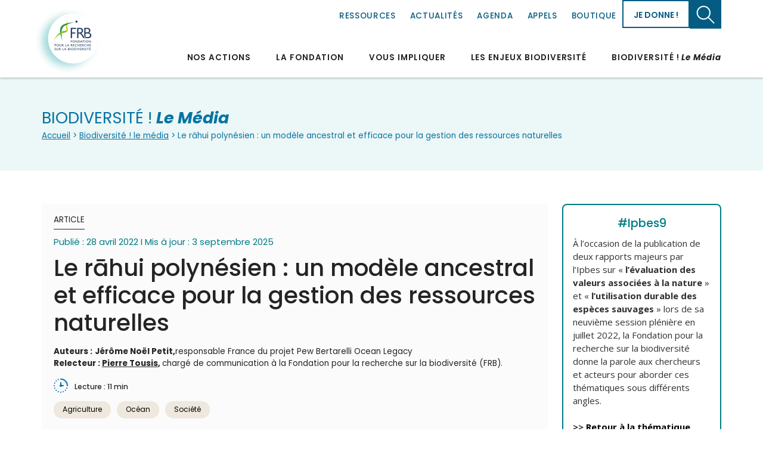

--- FILE ---
content_type: text/html; charset=UTF-8
request_url: https://www.fondationbiodiversite.fr/le-rahui-polynesien-un-modele-ancestral-et-efficace-pour-la-gestion-des-ressources-naturelles/
body_size: 16756
content:

<!doctype html>
<html lang="fr-FR">
<head>
<meta charset="UTF-8">
<meta name="viewport" content="width=device-width, initial-scale=1">
<meta name="google-site-verification" content="wZAdll3P4qv0ABynUizPq7OH-m6nYWYoP9_UcwqzQ8g" />



<!-- CSS -->
<link data-minify="1" rel="stylesheet" href="https://www.fondationbiodiversite.fr/wp-content/cache/min/1/wp-content/themes/frb-2025/css/bootstrap-grid.css?ver=1767015510">
<link data-minify="1" rel="stylesheet" href="https://www.fondationbiodiversite.fr/wp-content/cache/min/1/wp-content/themes/frb-2025/css/animate.css?ver=1767015510">
<link data-minify="1" rel="stylesheet" href="https://www.fondationbiodiversite.fr/wp-content/cache/min/1/wp-content/themes/frb-2025/css/owl.carousel.css?ver=1767015510">
<link data-minify="1" rel="stylesheet" href="https://www.fondationbiodiversite.fr/wp-content/cache/min/1/wp-content/themes/frb-2025/css/owl.theme.default.css?ver=1767015510">
<link data-minify="1" rel="stylesheet" href="https://www.fondationbiodiversite.fr/wp-content/cache/min/1/wp-content/themes/frb-2025/css/styles.css?ver=1767015510">

<link data-minify="1" rel="stylesheet" href="https://www.fondationbiodiversite.fr/wp-content/cache/min/1/wp-content/themes/frb-2025/style.css?ver=1767015510">
<link data-minify="1" rel="stylesheet" href="https://www.fondationbiodiversite.fr/wp-content/cache/min/1/wp-content/themes/frb-2025/css/recette.css?ver=1767015510">
<!-- END CSS -->

<!-- JS -->
<script data-minify="1" src="https://www.fondationbiodiversite.fr/wp-content/cache/min/1/wp-content/themes/frb-2025/js/jquery.js?ver=1767015510"></script>
<script data-minify="1" src="https://www.fondationbiodiversite.fr/wp-content/cache/min/1/wp-content/themes/frb-2025/js/chart.js?ver=1767015510"></script>
<script data-minify="1" src="https://www.fondationbiodiversite.fr/wp-content/cache/min/1/wp-content/themes/frb-2025/js/owl.carousel.js?ver=1767015510"></script>
<script data-minify="1" src="https://www.fondationbiodiversite.fr/wp-content/cache/min/1/npm/masonry-layout@4.2.2/dist/masonry.pkgd.min.js?ver=1767015510" crossorigin="anonymous" async></script>
<script data-minify="1" src="https://www.fondationbiodiversite.fr/wp-content/cache/min/1/wp-content/themes/frb-2025/js/scripts.js?ver=1767015510"></script>
<!-- END JS -->



<!-- FONTS -->
<link rel="preconnect" href="https://fonts.googleapis.com">
<link rel="preconnect" href="https://fonts.gstatic.com" crossorigin>
<link href="https://fonts.googleapis.com/css2?family=Open+Sans:ital,wght@0,300..800;1,300..800&family=Poppins:ital,wght@0,100;0,200;0,300;0,400;0,500;0,600;0,700;0,800;0,900;1,100;1,200;1,300;1,400;1,500;1,600;1,700;1,800;1,900&display=swap" rel="stylesheet">
<!-- END FONTS -->

<meta name='robots' content='index, follow, max-image-preview:large, max-snippet:-1, max-video-preview:-1' />

	<!-- This site is optimized with the Yoast SEO plugin v26.7 - https://yoast.com/wordpress/plugins/seo/ -->
	<title>Le rāhui polynésien : un modèle ancestral et efficace pour la gestion des ressources naturelles - Fondation pour la recherche sur la biodiversité</title>
<link data-rocket-prefetch href="https://fonts.googleapis.com" rel="dns-prefetch"><link rel="preload" data-rocket-preload as="image" href="https://www.fondationbiodiversite.fr/wp-content/themes/frb-2025/images/fi-rr-time-quarter-past.svg" fetchpriority="high">
	<link rel="canonical" href="https://www.fondationbiodiversite.fr/le-rahui-polynesien-un-modele-ancestral-et-efficace-pour-la-gestion-des-ressources-naturelles/" />
	<meta property="og:locale" content="fr_FR" />
	<meta property="og:type" content="article" />
	<meta property="og:title" content="Le rāhui polynésien : un modèle ancestral et efficace pour la gestion des ressources naturelles - Fondation pour la recherche sur la biodiversité" />
	<meta property="og:url" content="https://www.fondationbiodiversite.fr/le-rahui-polynesien-un-modele-ancestral-et-efficace-pour-la-gestion-des-ressources-naturelles/" />
	<meta property="og:site_name" content="Fondation pour la recherche sur la biodiversité" />
	<meta property="article:publisher" content="https://www.facebook.com/FRBiodiv#" />
	<meta property="article:published_time" content="2022-04-28T09:20:47+00:00" />
	<meta property="article:modified_time" content="2025-09-03T07:33:03+00:00" />
	<meta property="og:image" content="https://www.fondationbiodiversite.fr/wp-content/uploads/2022/02/DSC_0093-scaled.jpg" />
	<meta property="og:image:width" content="2560" />
	<meta property="og:image:height" content="1700" />
	<meta property="og:image:type" content="image/jpeg" />
	<meta name="author" content="Pierre Tousis" />
	<meta name="twitter:card" content="summary_large_image" />
	<meta name="twitter:image" content="https://www.fondationbiodiversite.fr/wp-content/uploads/2022/02/DSC_0093-scaled.jpg" />
	<meta name="twitter:creator" content="@FRBiodiv" />
	<meta name="twitter:site" content="@FRBiodiv" />
	<meta name="twitter:label1" content="Écrit par" />
	<meta name="twitter:data1" content="Pierre Tousis" />
	<meta name="twitter:label2" content="Durée de lecture estimée" />
	<meta name="twitter:data2" content="1 minute" />
	<script type="application/ld+json" class="yoast-schema-graph">{"@context":"https://schema.org","@graph":[{"@type":"Article","@id":"https://www.fondationbiodiversite.fr/le-rahui-polynesien-un-modele-ancestral-et-efficace-pour-la-gestion-des-ressources-naturelles/#article","isPartOf":{"@id":"https://www.fondationbiodiversite.fr/le-rahui-polynesien-un-modele-ancestral-et-efficace-pour-la-gestion-des-ressources-naturelles/"},"author":{"name":"Pierre Tousis","@id":"https://www.fondationbiodiversite.fr/#/schema/person/e10982f14acba0f106144046b0077e07"},"headline":"Le rāhui polynésien : un modèle ancestral et efficace pour la gestion des ressources naturelles","datePublished":"2022-04-28T09:20:47+00:00","dateModified":"2025-09-03T07:33:03+00:00","mainEntityOfPage":{"@id":"https://www.fondationbiodiversite.fr/le-rahui-polynesien-un-modele-ancestral-et-efficace-pour-la-gestion-des-ressources-naturelles/"},"wordCount":17,"publisher":{"@id":"https://www.fondationbiodiversite.fr/#organization"},"image":{"@id":"https://www.fondationbiodiversite.fr/le-rahui-polynesien-un-modele-ancestral-et-efficace-pour-la-gestion-des-ressources-naturelles/#primaryimage"},"thumbnailUrl":"https://www.fondationbiodiversite.fr/wp-content/uploads/2022/03/HAZ7771-scaled.jpg","articleSection":["Article"],"inLanguage":"fr-FR"},{"@type":"WebPage","@id":"https://www.fondationbiodiversite.fr/le-rahui-polynesien-un-modele-ancestral-et-efficace-pour-la-gestion-des-ressources-naturelles/","url":"https://www.fondationbiodiversite.fr/le-rahui-polynesien-un-modele-ancestral-et-efficace-pour-la-gestion-des-ressources-naturelles/","name":"Le rāhui polynésien : un modèle ancestral et efficace pour la gestion des ressources naturelles - Fondation pour la recherche sur la biodiversité","isPartOf":{"@id":"https://www.fondationbiodiversite.fr/#website"},"primaryImageOfPage":{"@id":"https://www.fondationbiodiversite.fr/le-rahui-polynesien-un-modele-ancestral-et-efficace-pour-la-gestion-des-ressources-naturelles/#primaryimage"},"image":{"@id":"https://www.fondationbiodiversite.fr/le-rahui-polynesien-un-modele-ancestral-et-efficace-pour-la-gestion-des-ressources-naturelles/#primaryimage"},"thumbnailUrl":"https://www.fondationbiodiversite.fr/wp-content/uploads/2022/03/HAZ7771-scaled.jpg","datePublished":"2022-04-28T09:20:47+00:00","dateModified":"2025-09-03T07:33:03+00:00","breadcrumb":{"@id":"https://www.fondationbiodiversite.fr/le-rahui-polynesien-un-modele-ancestral-et-efficace-pour-la-gestion-des-ressources-naturelles/#breadcrumb"},"inLanguage":"fr-FR","potentialAction":[{"@type":"ReadAction","target":["https://www.fondationbiodiversite.fr/le-rahui-polynesien-un-modele-ancestral-et-efficace-pour-la-gestion-des-ressources-naturelles/"]}]},{"@type":"ImageObject","inLanguage":"fr-FR","@id":"https://www.fondationbiodiversite.fr/le-rahui-polynesien-un-modele-ancestral-et-efficace-pour-la-gestion-des-ressources-naturelles/#primaryimage","url":"https://www.fondationbiodiversite.fr/wp-content/uploads/2022/03/HAZ7771-scaled.jpg","contentUrl":"https://www.fondationbiodiversite.fr/wp-content/uploads/2022/03/HAZ7771-scaled.jpg","width":2560,"height":1703,"caption":"_HAZ7771FRB_Rahui"},{"@type":"BreadcrumbList","@id":"https://www.fondationbiodiversite.fr/le-rahui-polynesien-un-modele-ancestral-et-efficace-pour-la-gestion-des-ressources-naturelles/#breadcrumb","itemListElement":[{"@type":"ListItem","position":1,"name":"Accueil","item":"https://www.fondationbiodiversite.fr/"},{"@type":"ListItem","position":2,"name":"Le rāhui polynésien : un modèle ancestral et efficace pour la gestion des ressources naturelles"}]},{"@type":"WebSite","@id":"https://www.fondationbiodiversite.fr/#website","url":"https://www.fondationbiodiversite.fr/","name":"Fondation pour la recherche sur la biodiversité","description":"Une plateforme entre les différents acteurs scientifiques et les acteurs de la société sur la biodiversité..","publisher":{"@id":"https://www.fondationbiodiversite.fr/#organization"},"alternateName":"FRB","potentialAction":[{"@type":"SearchAction","target":{"@type":"EntryPoint","urlTemplate":"https://www.fondationbiodiversite.fr/?s={search_term_string}"},"query-input":{"@type":"PropertyValueSpecification","valueRequired":true,"valueName":"search_term_string"}}],"inLanguage":"fr-FR"},{"@type":"Organization","@id":"https://www.fondationbiodiversite.fr/#organization","name":"Fondation pour la recherche sur la biodiversité","url":"https://www.fondationbiodiversite.fr/","logo":{"@type":"ImageObject","inLanguage":"fr-FR","@id":"https://www.fondationbiodiversite.fr/#/schema/logo/image/","url":"https://www.fondationbiodiversite.fr/wp-content/uploads/2025/10/logo_FRB_RVB.png","contentUrl":"https://www.fondationbiodiversite.fr/wp-content/uploads/2025/10/logo_FRB_RVB.png","width":220,"height":220,"caption":"Fondation pour la recherche sur la biodiversité"},"image":{"@id":"https://www.fondationbiodiversite.fr/#/schema/logo/image/"},"sameAs":["https://www.facebook.com/FRBiodiv#","https://x.com/FRBiodiv","https://bsky.app/profile/frbiodiv.bsky.social","https://www.instagram.com/frbiodiv/","https://www.linkedin.com/in/fondation-pour-la-recherche-sur-la-biodiversit-223059121/","https://www.youtube.com/@FRBiodiv"]},{"@type":"Person","@id":"https://www.fondationbiodiversite.fr/#/schema/person/e10982f14acba0f106144046b0077e07","name":"Pierre Tousis","image":{"@type":"ImageObject","inLanguage":"fr-FR","@id":"https://www.fondationbiodiversite.fr/#/schema/person/image/","url":"https://secure.gravatar.com/avatar/774bf385638623cdcf6cfb3e78a8eb92f310e31f17680208a18e40c9c3d5e98e?s=96&d=mm&r=g","contentUrl":"https://secure.gravatar.com/avatar/774bf385638623cdcf6cfb3e78a8eb92f310e31f17680208a18e40c9c3d5e98e?s=96&d=mm&r=g","caption":"Pierre Tousis"},"url":"#"}]}</script>
	<!-- / Yoast SEO plugin. -->


<link rel="alternate" type="application/rss+xml" title="Fondation pour la recherche sur la biodiversité &raquo; Flux" href="https://www.fondationbiodiversite.fr/feed/" />
<link rel="alternate" title="oEmbed (JSON)" type="application/json+oembed" href="https://www.fondationbiodiversite.fr/wp-json/oembed/1.0/embed?url=https%3A%2F%2Fwww.fondationbiodiversite.fr%2Fle-rahui-polynesien-un-modele-ancestral-et-efficace-pour-la-gestion-des-ressources-naturelles%2F" />
<link rel="alternate" title="oEmbed (XML)" type="text/xml+oembed" href="https://www.fondationbiodiversite.fr/wp-json/oembed/1.0/embed?url=https%3A%2F%2Fwww.fondationbiodiversite.fr%2Fle-rahui-polynesien-un-modele-ancestral-et-efficace-pour-la-gestion-des-ressources-naturelles%2F&#038;format=xml" />
<style id='wp-img-auto-sizes-contain-inline-css'>
img:is([sizes=auto i],[sizes^="auto," i]){contain-intrinsic-size:3000px 1500px}
/*# sourceURL=wp-img-auto-sizes-contain-inline-css */
</style>
<style id='wp-emoji-styles-inline-css'>

	img.wp-smiley, img.emoji {
		display: inline !important;
		border: none !important;
		box-shadow: none !important;
		height: 1em !important;
		width: 1em !important;
		margin: 0 0.07em !important;
		vertical-align: -0.1em !important;
		background: none !important;
		padding: 0 !important;
	}
/*# sourceURL=wp-emoji-styles-inline-css */
</style>
<link rel='stylesheet' id='wp-block-library-css' href='https://www.fondationbiodiversite.fr/wp-includes/css/dist/block-library/style.min.css?ver=6.9' media='all' />
<style id='global-styles-inline-css'>
:root{--wp--preset--aspect-ratio--square: 1;--wp--preset--aspect-ratio--4-3: 4/3;--wp--preset--aspect-ratio--3-4: 3/4;--wp--preset--aspect-ratio--3-2: 3/2;--wp--preset--aspect-ratio--2-3: 2/3;--wp--preset--aspect-ratio--16-9: 16/9;--wp--preset--aspect-ratio--9-16: 9/16;--wp--preset--color--black: #000000;--wp--preset--color--cyan-bluish-gray: #abb8c3;--wp--preset--color--white: #ffffff;--wp--preset--color--pale-pink: #f78da7;--wp--preset--color--vivid-red: #cf2e2e;--wp--preset--color--luminous-vivid-orange: #ff6900;--wp--preset--color--luminous-vivid-amber: #fcb900;--wp--preset--color--light-green-cyan: #7bdcb5;--wp--preset--color--vivid-green-cyan: #00d084;--wp--preset--color--pale-cyan-blue: #8ed1fc;--wp--preset--color--vivid-cyan-blue: #0693e3;--wp--preset--color--vivid-purple: #9b51e0;--wp--preset--gradient--vivid-cyan-blue-to-vivid-purple: linear-gradient(135deg,rgb(6,147,227) 0%,rgb(155,81,224) 100%);--wp--preset--gradient--light-green-cyan-to-vivid-green-cyan: linear-gradient(135deg,rgb(122,220,180) 0%,rgb(0,208,130) 100%);--wp--preset--gradient--luminous-vivid-amber-to-luminous-vivid-orange: linear-gradient(135deg,rgb(252,185,0) 0%,rgb(255,105,0) 100%);--wp--preset--gradient--luminous-vivid-orange-to-vivid-red: linear-gradient(135deg,rgb(255,105,0) 0%,rgb(207,46,46) 100%);--wp--preset--gradient--very-light-gray-to-cyan-bluish-gray: linear-gradient(135deg,rgb(238,238,238) 0%,rgb(169,184,195) 100%);--wp--preset--gradient--cool-to-warm-spectrum: linear-gradient(135deg,rgb(74,234,220) 0%,rgb(151,120,209) 20%,rgb(207,42,186) 40%,rgb(238,44,130) 60%,rgb(251,105,98) 80%,rgb(254,248,76) 100%);--wp--preset--gradient--blush-light-purple: linear-gradient(135deg,rgb(255,206,236) 0%,rgb(152,150,240) 100%);--wp--preset--gradient--blush-bordeaux: linear-gradient(135deg,rgb(254,205,165) 0%,rgb(254,45,45) 50%,rgb(107,0,62) 100%);--wp--preset--gradient--luminous-dusk: linear-gradient(135deg,rgb(255,203,112) 0%,rgb(199,81,192) 50%,rgb(65,88,208) 100%);--wp--preset--gradient--pale-ocean: linear-gradient(135deg,rgb(255,245,203) 0%,rgb(182,227,212) 50%,rgb(51,167,181) 100%);--wp--preset--gradient--electric-grass: linear-gradient(135deg,rgb(202,248,128) 0%,rgb(113,206,126) 100%);--wp--preset--gradient--midnight: linear-gradient(135deg,rgb(2,3,129) 0%,rgb(40,116,252) 100%);--wp--preset--font-size--small: 13px;--wp--preset--font-size--medium: 20px;--wp--preset--font-size--large: 36px;--wp--preset--font-size--x-large: 42px;--wp--preset--spacing--20: 0.44rem;--wp--preset--spacing--30: 0.67rem;--wp--preset--spacing--40: 1rem;--wp--preset--spacing--50: 1.5rem;--wp--preset--spacing--60: 2.25rem;--wp--preset--spacing--70: 3.38rem;--wp--preset--spacing--80: 5.06rem;--wp--preset--shadow--natural: 6px 6px 9px rgba(0, 0, 0, 0.2);--wp--preset--shadow--deep: 12px 12px 50px rgba(0, 0, 0, 0.4);--wp--preset--shadow--sharp: 6px 6px 0px rgba(0, 0, 0, 0.2);--wp--preset--shadow--outlined: 6px 6px 0px -3px rgb(255, 255, 255), 6px 6px rgb(0, 0, 0);--wp--preset--shadow--crisp: 6px 6px 0px rgb(0, 0, 0);}:where(.is-layout-flex){gap: 0.5em;}:where(.is-layout-grid){gap: 0.5em;}body .is-layout-flex{display: flex;}.is-layout-flex{flex-wrap: wrap;align-items: center;}.is-layout-flex > :is(*, div){margin: 0;}body .is-layout-grid{display: grid;}.is-layout-grid > :is(*, div){margin: 0;}:where(.wp-block-columns.is-layout-flex){gap: 2em;}:where(.wp-block-columns.is-layout-grid){gap: 2em;}:where(.wp-block-post-template.is-layout-flex){gap: 1.25em;}:where(.wp-block-post-template.is-layout-grid){gap: 1.25em;}.has-black-color{color: var(--wp--preset--color--black) !important;}.has-cyan-bluish-gray-color{color: var(--wp--preset--color--cyan-bluish-gray) !important;}.has-white-color{color: var(--wp--preset--color--white) !important;}.has-pale-pink-color{color: var(--wp--preset--color--pale-pink) !important;}.has-vivid-red-color{color: var(--wp--preset--color--vivid-red) !important;}.has-luminous-vivid-orange-color{color: var(--wp--preset--color--luminous-vivid-orange) !important;}.has-luminous-vivid-amber-color{color: var(--wp--preset--color--luminous-vivid-amber) !important;}.has-light-green-cyan-color{color: var(--wp--preset--color--light-green-cyan) !important;}.has-vivid-green-cyan-color{color: var(--wp--preset--color--vivid-green-cyan) !important;}.has-pale-cyan-blue-color{color: var(--wp--preset--color--pale-cyan-blue) !important;}.has-vivid-cyan-blue-color{color: var(--wp--preset--color--vivid-cyan-blue) !important;}.has-vivid-purple-color{color: var(--wp--preset--color--vivid-purple) !important;}.has-black-background-color{background-color: var(--wp--preset--color--black) !important;}.has-cyan-bluish-gray-background-color{background-color: var(--wp--preset--color--cyan-bluish-gray) !important;}.has-white-background-color{background-color: var(--wp--preset--color--white) !important;}.has-pale-pink-background-color{background-color: var(--wp--preset--color--pale-pink) !important;}.has-vivid-red-background-color{background-color: var(--wp--preset--color--vivid-red) !important;}.has-luminous-vivid-orange-background-color{background-color: var(--wp--preset--color--luminous-vivid-orange) !important;}.has-luminous-vivid-amber-background-color{background-color: var(--wp--preset--color--luminous-vivid-amber) !important;}.has-light-green-cyan-background-color{background-color: var(--wp--preset--color--light-green-cyan) !important;}.has-vivid-green-cyan-background-color{background-color: var(--wp--preset--color--vivid-green-cyan) !important;}.has-pale-cyan-blue-background-color{background-color: var(--wp--preset--color--pale-cyan-blue) !important;}.has-vivid-cyan-blue-background-color{background-color: var(--wp--preset--color--vivid-cyan-blue) !important;}.has-vivid-purple-background-color{background-color: var(--wp--preset--color--vivid-purple) !important;}.has-black-border-color{border-color: var(--wp--preset--color--black) !important;}.has-cyan-bluish-gray-border-color{border-color: var(--wp--preset--color--cyan-bluish-gray) !important;}.has-white-border-color{border-color: var(--wp--preset--color--white) !important;}.has-pale-pink-border-color{border-color: var(--wp--preset--color--pale-pink) !important;}.has-vivid-red-border-color{border-color: var(--wp--preset--color--vivid-red) !important;}.has-luminous-vivid-orange-border-color{border-color: var(--wp--preset--color--luminous-vivid-orange) !important;}.has-luminous-vivid-amber-border-color{border-color: var(--wp--preset--color--luminous-vivid-amber) !important;}.has-light-green-cyan-border-color{border-color: var(--wp--preset--color--light-green-cyan) !important;}.has-vivid-green-cyan-border-color{border-color: var(--wp--preset--color--vivid-green-cyan) !important;}.has-pale-cyan-blue-border-color{border-color: var(--wp--preset--color--pale-cyan-blue) !important;}.has-vivid-cyan-blue-border-color{border-color: var(--wp--preset--color--vivid-cyan-blue) !important;}.has-vivid-purple-border-color{border-color: var(--wp--preset--color--vivid-purple) !important;}.has-vivid-cyan-blue-to-vivid-purple-gradient-background{background: var(--wp--preset--gradient--vivid-cyan-blue-to-vivid-purple) !important;}.has-light-green-cyan-to-vivid-green-cyan-gradient-background{background: var(--wp--preset--gradient--light-green-cyan-to-vivid-green-cyan) !important;}.has-luminous-vivid-amber-to-luminous-vivid-orange-gradient-background{background: var(--wp--preset--gradient--luminous-vivid-amber-to-luminous-vivid-orange) !important;}.has-luminous-vivid-orange-to-vivid-red-gradient-background{background: var(--wp--preset--gradient--luminous-vivid-orange-to-vivid-red) !important;}.has-very-light-gray-to-cyan-bluish-gray-gradient-background{background: var(--wp--preset--gradient--very-light-gray-to-cyan-bluish-gray) !important;}.has-cool-to-warm-spectrum-gradient-background{background: var(--wp--preset--gradient--cool-to-warm-spectrum) !important;}.has-blush-light-purple-gradient-background{background: var(--wp--preset--gradient--blush-light-purple) !important;}.has-blush-bordeaux-gradient-background{background: var(--wp--preset--gradient--blush-bordeaux) !important;}.has-luminous-dusk-gradient-background{background: var(--wp--preset--gradient--luminous-dusk) !important;}.has-pale-ocean-gradient-background{background: var(--wp--preset--gradient--pale-ocean) !important;}.has-electric-grass-gradient-background{background: var(--wp--preset--gradient--electric-grass) !important;}.has-midnight-gradient-background{background: var(--wp--preset--gradient--midnight) !important;}.has-small-font-size{font-size: var(--wp--preset--font-size--small) !important;}.has-medium-font-size{font-size: var(--wp--preset--font-size--medium) !important;}.has-large-font-size{font-size: var(--wp--preset--font-size--large) !important;}.has-x-large-font-size{font-size: var(--wp--preset--font-size--x-large) !important;}
/*# sourceURL=global-styles-inline-css */
</style>

<style id='classic-theme-styles-inline-css'>
/*! This file is auto-generated */
.wp-block-button__link{color:#fff;background-color:#32373c;border-radius:9999px;box-shadow:none;text-decoration:none;padding:calc(.667em + 2px) calc(1.333em + 2px);font-size:1.125em}.wp-block-file__button{background:#32373c;color:#fff;text-decoration:none}
/*# sourceURL=/wp-includes/css/classic-themes.min.css */
</style>
<link data-minify="1" rel='stylesheet' id='esdc-css-css' href='https://www.fondationbiodiversite.fr/wp-content/cache/min/1/wp-content/plugins/electric-studio-download-counter/css/esdc-dp.css?ver=1767015510' media='all' />
<link data-minify="1" rel='stylesheet' id='esdc-css-main-css' href='https://www.fondationbiodiversite.fr/wp-content/cache/min/1/wp-content/plugins/electric-studio-download-counter/css/esdc-custom.css?ver=1767015510' media='all' />
<link data-minify="1" rel='stylesheet' id='frb-2025-style-css' href='https://www.fondationbiodiversite.fr/wp-content/cache/min/1/wp-content/themes/frb-2025/style.css?ver=1767015510' media='all' />
<script src="https://www.fondationbiodiversite.fr/wp-includes/js/jquery/jquery.min.js?ver=3.7.1" id="jquery-core-js"></script>
<script src="https://www.fondationbiodiversite.fr/wp-includes/js/jquery/jquery-migrate.min.js?ver=3.4.1" id="jquery-migrate-js"></script>
<script id="esdc-js-js-extra">
var ESDC_JS = {"ajax_url":"https://www.fondationbiodiversite.fr/wp-admin/admin-ajax.php","count_nonce":"90a5625830","ds_nonce":"5ecb51ca7d","tracked":"[\"pdf\",\"doc\",\"xls\",\"docx\",\"xlsx\",\"csv\"]"};
//# sourceURL=esdc-js-js-extra
</script>
<script data-minify="1" src="https://www.fondationbiodiversite.fr/wp-content/cache/min/1/wp-content/plugins/electric-studio-download-counter/js/esdc.js?ver=1767015510" id="esdc-js-js"></script>
<link rel="https://api.w.org/" href="https://www.fondationbiodiversite.fr/wp-json/" /><link rel="alternate" title="JSON" type="application/json" href="https://www.fondationbiodiversite.fr/wp-json/wp/v2/posts/18486" /><link rel="EditURI" type="application/rsd+xml" title="RSD" href="https://www.fondationbiodiversite.fr/xmlrpc.php?rsd" />
<link rel='shortlink' href='https://www.fondationbiodiversite.fr/?p=18486' />
<meta name="generator" content="WPML ver:4.8.6 stt:1,4;" />
<link rel="icon" href="https://www.fondationbiodiversite.fr/wp-content/uploads/2019/06/FRB-favicon-2.png" sizes="32x32" />
<link rel="icon" href="https://www.fondationbiodiversite.fr/wp-content/uploads/2019/06/FRB-favicon-2.png" sizes="192x192" />
<link rel="apple-touch-icon" href="https://www.fondationbiodiversite.fr/wp-content/uploads/2019/06/FRB-favicon-2.png" />
<meta name="msapplication-TileImage" content="https://www.fondationbiodiversite.fr/wp-content/uploads/2019/06/FRB-favicon-2.png" />




<style id="rocket-lazyrender-inline-css">[data-wpr-lazyrender] {content-visibility: auto;}</style><meta name="generator" content="WP Rocket 3.20.3" data-wpr-features="wpr_minify_js wpr_preconnect_external_domains wpr_automatic_lazy_rendering wpr_oci wpr_minify_css wpr_preload_links wpr_desktop" /></head>
<body  class="wp-singular post-template-default single single-post postid-18486 single-format-standard wp-theme-frb-2025 safari osx no-sidebar">


    <header >
        <div  class="container">
            <div  class="row">
                <div class="col">
                    <a href="https://www.fondationbiodiversite.fr" class="home">Fondation pour la recherche sur la biodiversité</a>
                    <div class="nav0">
                        <div class="supra">
                                                        <ul class="menu0">
                                <li id="menu-item-29410" class="menu-item menu-item-type-post_type menu-item-object-page menu-item-29410"><a href="https://www.fondationbiodiversite.fr/ressources/">Ressources</a></li>
<li id="menu-item-71" class="menu-item menu-item-type-post_type menu-item-object-page menu-item-71"><a href="https://www.fondationbiodiversite.fr/actualites/">Actualités</a></li>
<li id="menu-item-72" class="menu-item menu-item-type-post_type menu-item-object-page menu-item-72"><a href="https://www.fondationbiodiversite.fr/evenements/">Agenda</a></li>
<li id="menu-item-30683" class="menu-item menu-item-type-post_type menu-item-object-page menu-item-30683"><a href="https://www.fondationbiodiversite.fr/appels/">Appels</a></li>
<li id="menu-item-27264" class="menu-item menu-item-type-post_type menu-item-object-page menu-item-27264"><a href="https://www.fondationbiodiversite.fr/boutique-en-ligne/">Boutique</a></li>
                            </ul>
                            <a href="https://www.fondationbiodiversite.fr/je-donne/" class="don">Je donne !</a>                            <ul class="langs">
                                                                        <!--<li><a href="https://www.fondationbiodiversite.fr/le-rahui-polynesien-un-modele-ancestral-et-efficace-pour-la-gestion-des-ressources-naturelles/">  </a></li>-->
                                    
                                    <li><a href="https://www.fondationbiodiversite.fr/en/le-rahui-polynesien-un-modele-ancestral-et-efficace-pour-la-gestion-des-ressources-naturelles/">en</a></li>                                                                        
                                   
                            </ul>
                            <a href="#" class="recherche">Chercher</a>
                        </div>
                    </div>
                    
                    <span class="open_nav1">Menu</span>
                    <div class="nav1">
                        <span class="close">fermer</span>
                        <nav>
                            <div class="nav0_0_sm">
                                <ul class="langs">

                                                                                <li><a href="https://www.fondationbiodiversite.fr/le-rahui-polynesien-un-modele-ancestral-et-efficace-pour-la-gestion-des-ressources-naturelles/">en</a></li>                                                                            </ul>
                                    <a href="#" class="recherche">Chercher</a>
                                    <a href="https://www.fondationbiodiversite.fr/je-donne/" class="don">Je donne !</a>                                </div>
                                                            <ul>
                                <li id="menu-item-52" class="menu-item menu-item-type-post_type menu-item-object-page menu-item-has-children menu-item-52"><a href="https://www.fondationbiodiversite.fr/la-frb-en-action/">Nos actions</a>
<ul class="sub-menu">
	<li id="menu-item-53" class="menu-item menu-item-type-post_type menu-item-object-page menu-item-53"><a href="https://www.fondationbiodiversite.fr/la-frb-en-action/programmes-et-projets/">Programmes et projets de recherche</a></li>
	<li id="menu-item-31325" class="menu-item menu-item-type-post_type menu-item-object-page menu-item-31325"><a href="https://www.fondationbiodiversite.fr/la-frb-en-action/analyses-scientifiques-independantes/">Analyses scientifiques indépendantes</a></li>
	<li id="menu-item-31324" class="menu-item menu-item-type-post_type menu-item-object-page menu-item-31324"><a href="https://www.fondationbiodiversite.fr/la-frb-en-action/mobilisation-communautes/">Mobilisation des communautés</a></li>
	<li id="menu-item-31326" class="menu-item menu-item-type-post_type menu-item-object-page menu-item-31326"><a href="https://www.fondationbiodiversite.fr/la-frb-en-action/formation/">Formations et interventions</a></li>
	<li id="menu-item-57" class="menu-item menu-item-type-post_type menu-item-object-page menu-item-57"><a href="https://www.fondationbiodiversite.fr/la-frb-en-action/actions-europe/">Partenariat et projets européens</a></li>
	<li id="menu-item-31327" class="menu-item menu-item-type-post_type menu-item-object-page menu-item-31327"><a href="https://www.fondationbiodiversite.fr/la-frb-en-action/actions-internationales/">Négociations internationales</a></li>
</ul>
</li>
<li id="menu-item-46" class="menu-item menu-item-type-post_type menu-item-object-page menu-item-has-children menu-item-46"><a href="https://www.fondationbiodiversite.fr/la-fondation/">La Fondation</a>
<ul class="sub-menu">
	<li id="menu-item-47" class="menu-item menu-item-type-post_type menu-item-object-page menu-item-47"><a href="https://www.fondationbiodiversite.fr/la-fondation/presentation-frb/">La FRB en un coup d’œil</a></li>
	<li id="menu-item-49" class="menu-item menu-item-type-post_type menu-item-object-page menu-item-49"><a href="https://www.fondationbiodiversite.fr/la-fondation/le-cesab/">Cesab, le centre de synthèse de la FRB</a></li>
	<li id="menu-item-17898" class="menu-item menu-item-type-post_type menu-item-object-page menu-item-17898"><a href="https://www.fondationbiodiversite.fr/la-fondation/lassemblee-des-parties-prenantes/">L’Assemblée des parties prenantes</a></li>
	<li id="menu-item-50" class="menu-item menu-item-type-post_type menu-item-object-page menu-item-50"><a href="https://www.fondationbiodiversite.fr/la-fondation/recrutement/">Recrutement</a></li>
	<li id="menu-item-51" class="menu-item menu-item-type-post_type menu-item-object-page menu-item-51"><a href="https://www.fondationbiodiversite.fr/la-fondation/nous-contacter/">Nous contacter</a></li>
</ul>
</li>
<li id="menu-item-32260" class="menu-item menu-item-type-custom menu-item-object-custom menu-item-has-children menu-item-32260"><a href="#">Vous impliquer</a>
<ul class="sub-menu">
	<li id="menu-item-32261" class="menu-item menu-item-type-post_type menu-item-object-page menu-item-32261"><a href="https://www.fondationbiodiversite.fr/vous-impliquer/devenir-mecene/">Devenir mécène</a></li>
	<li id="menu-item-32262" class="menu-item menu-item-type-post_type menu-item-object-page menu-item-32262"><a href="https://www.fondationbiodiversite.fr/vous-impliquer/agir-avec-la-recherche/">Agir avec la recherche</a></li>
	<li id="menu-item-32263" class="menu-item menu-item-type-custom menu-item-object-custom menu-item-32263"><a target="_blank" href="https://proches.fondationbiodiversite.fr/">La plateforme Proches</a></li>
	<li id="menu-item-32264" class="menu-item menu-item-type-post_type menu-item-object-page menu-item-32264"><a href="https://www.fondationbiodiversite.fr/je-donne/">Pourquoi faire un don à la FRB ?</a></li>
</ul>
</li>
<li id="menu-item-58" class="menu-item menu-item-type-post_type menu-item-object-page menu-item-has-children menu-item-58"><a href="https://www.fondationbiodiversite.fr/les-enjeux-de-la-biodiversite/">Les enjeux biodiversité</a>
<ul class="sub-menu">
	<li id="menu-item-2118" class="menu-item menu-item-type-post_type menu-item-object-page menu-item-2118"><a href="https://www.fondationbiodiversite.fr/les-enjeux-de-la-biodiversite/biodiversite-et-agriculture/">Agriculture</a></li>
	<li id="menu-item-31171" class="menu-item menu-item-type-post_type menu-item-object-page menu-item-31171"><a href="https://www.fondationbiodiversite.fr/les-enjeux-de-la-biodiversite/biodiversite-et-aires-protegees/">Aires protégées</a></li>
	<li id="menu-item-2121" class="menu-item menu-item-type-post_type menu-item-object-page menu-item-2121"><a href="https://www.fondationbiodiversite.fr/les-enjeux-de-la-biodiversite/biodiversite-et-climat/">Climat</a></li>
	<li id="menu-item-31170" class="menu-item menu-item-type-post_type menu-item-object-page menu-item-31170"><a href="https://www.fondationbiodiversite.fr/les-enjeux-de-la-biodiversite/concepts/">Concepts</a></li>
	<li id="menu-item-31169" class="menu-item menu-item-type-post_type menu-item-object-page menu-item-31169"><a href="https://www.fondationbiodiversite.fr/les-enjeux-de-la-biodiversite/biodiversite-des-eau-et-zones-humides/">Eau et zones humides</a></li>
	<li id="menu-item-31168" class="menu-item menu-item-type-post_type menu-item-object-page menu-item-31168"><a href="https://www.fondationbiodiversite.fr/les-enjeux-de-la-biodiversite/biodiversite-et-especes-exotiques-envahissantes/">Espèces exotiques envahissantes</a></li>
	<li id="menu-item-2117" class="menu-item menu-item-type-post_type menu-item-object-page menu-item-2117"><a href="https://www.fondationbiodiversite.fr/les-enjeux-de-la-biodiversite/etat-et-tendances/">État et tendances</a></li>
	<li id="menu-item-31167" class="menu-item menu-item-type-post_type menu-item-object-page menu-item-31167"><a href="https://www.fondationbiodiversite.fr/les-enjeux-de-la-biodiversite/biodiversite-et-finance/">Finance</a></li>
	<li id="menu-item-31166" class="menu-item menu-item-type-post_type menu-item-object-page menu-item-31166"><a href="https://www.fondationbiodiversite.fr/les-enjeux-de-la-biodiversite/biodiversite-des-forets/">Forêts</a></li>
	<li id="menu-item-2125" class="menu-item menu-item-type-post_type menu-item-object-page menu-item-2125"><a href="https://www.fondationbiodiversite.fr/les-enjeux-de-la-biodiversite/biodiversite-et-reglementation/">Gouvernance</a></li>
	<li id="menu-item-2120" class="menu-item menu-item-type-post_type menu-item-object-page menu-item-2120"><a href="https://www.fondationbiodiversite.fr/les-enjeux-de-la-biodiversite/biodiversite-et-oceans/">Océan</a></li>
	<li id="menu-item-31165" class="menu-item menu-item-type-post_type menu-item-object-page menu-item-31165"><a href="https://www.fondationbiodiversite.fr/les-enjeux-de-la-biodiversite/biodiversite-et-pollution/">Pollution</a></li>
	<li id="menu-item-2122" class="menu-item menu-item-type-post_type menu-item-object-page menu-item-2122"><a href="https://www.fondationbiodiversite.fr/les-enjeux-de-la-biodiversite/biodiversite-et-sante/">Santé</a></li>
	<li id="menu-item-31164" class="menu-item menu-item-type-post_type menu-item-object-page menu-item-31164"><a href="https://www.fondationbiodiversite.fr/les-enjeux-de-la-biodiversite/biodiversite-et-societe/">Société</a></li>
	<li id="menu-item-31163" class="menu-item menu-item-type-post_type menu-item-object-page menu-item-31163"><a href="https://www.fondationbiodiversite.fr/les-enjeux-de-la-biodiversite/biodiversite-des-territoires/">Territoires</a></li>
	<li id="menu-item-2123" class="menu-item menu-item-type-post_type menu-item-object-page menu-item-2123"><a href="https://www.fondationbiodiversite.fr/les-enjeux-de-la-biodiversite/biodiversite-et-infrastructures-lineaires/">Transports</a></li>
</ul>
</li>
<li id="menu-item-29404" class="menu-item menu-item-type-post_type menu-item-object-page menu-item-29404"><a href="https://www.fondationbiodiversite.fr/biodiversite-le-media/">Biodiversité ! Le Média</a></li>
                            </ul>
                            <div class="nav0_1_sm">
                                <ul class="menu0">
                                    <li id="menu-item-29410" class="menu-item menu-item-type-post_type menu-item-object-page menu-item-29410"><a href="https://www.fondationbiodiversite.fr/ressources/">Ressources</a></li>
<li id="menu-item-71" class="menu-item menu-item-type-post_type menu-item-object-page menu-item-71"><a href="https://www.fondationbiodiversite.fr/actualites/">Actualités</a></li>
<li id="menu-item-72" class="menu-item menu-item-type-post_type menu-item-object-page menu-item-72"><a href="https://www.fondationbiodiversite.fr/evenements/">Agenda</a></li>
<li id="menu-item-30683" class="menu-item menu-item-type-post_type menu-item-object-page menu-item-30683"><a href="https://www.fondationbiodiversite.fr/appels/">Appels</a></li>
<li id="menu-item-27264" class="menu-item menu-item-type-post_type menu-item-object-page menu-item-27264"><a href="https://www.fondationbiodiversite.fr/boutique-en-ligne/">Boutique</a></li>
                                </ul>
                            </div>
                        </nav>
                    </div>
                </div>
            </div>
        </div>
    </header>
    

<main >
<main >



		<section  class="header_page_basic">
            <div  class="container">
                <div  class="row">
                    <div class="col">
                        <div class="content">
                            <span class="grd_titre">Biodiversité ! <strong>Le Média</strong></span>
                            <div class="ariane">
                                								<a href="https://www.fondationbiodiversite.fr">Accueil</a> > 
								<a href="https://www.fondationbiodiversite.fr/biodiversite-le-media/">Biodiversité ! le média</a> > 
																								Le rāhui polynésien : un modèle ancestral et efficace pour la gestion des ressources naturelles                            </div>
                        </div>
                    </div>
                </div>
            </div>
        </section>


<section  class="content_0">
            <div class="container">
                <div class="row justify-content-end">

                    <div class="col-12 col-sm-12 col-md-12 col-lg-8 col-xl-9">
                    	                        <div class="header">
						    						        <span class="type">Article</span>
						    
						    <span class="date">
						        Publié : 28 avril 2022  
						        						            I  Mis à jour : 3 septembre 2025						        						    </span>

						    <h1>Le rāhui polynésien : un modèle ancestral et efficace pour la gestion des ressources naturelles</h1>

						    						        <div class="auteurs">
						            <p><strong>Auteurs :</strong> <strong>Jérôme Noël Petit<span class="NormalTextRun SpellingErrorV2 BCX4 SCXW153161726 DefaultHighlightTransition">,</span></strong><span class="NormalTextRun SpellingErrorV2 BCX4 SCXW153161726 DefaultHighlightTransition"><span class="NormalTextRun SCXW164270783 BCX4">responsable France du projet Pew </span></span><span class="NormalTextRun SpellingErrorV2 BCX4 SCXW153161726 DefaultHighlightTransition"><span class="NormalTextRun SpellingErrorV2 SCXW164270783 BCX4">Bertarelli</span> <span class="NormalTextRun SpellingErrorV2 SCXW164270783 BCX4">Ocean</span> <span class="NormalTextRun SpellingErrorV2 SpellingErrorHighlight SCXW164270783 BCX4">Legacy</span></span></p>
<p><strong>Relecteur : <a href="https://www.fondationbiodiversite.fr/membre/pierre-tousis/">Pierre Tousis</a>, </strong>chargé de communication à la Fondation pour la recherche sur la biodiversité (FRB).</p>
						        </div>
						    
						    						        <div class="read-time">Lecture : 11 min</div>
						    
						    						        <ul class="tags">
						            						                <li><a href="https://www.fondationbiodiversite.fr/sujet_publi/biodiversite-et-agriculture/">Agriculture</a></li>
						            						                <li><a href="https://www.fondationbiodiversite.fr/sujet_publi/biodiversite-et-oceans/">Océan</a></li>
						            						                <li><a href="https://www.fondationbiodiversite.fr/sujet_publi/societe/">Société</a></li>
						            						        </ul>
						    						</div>
                        <div class="content-text">

                            <h2><p>Chaque jour, l’océan est menacé par la surpêche, la pollution et l’acidification. En accord avec les travaux de la communauté scientifique et une résolution de l’Union internationale pour la conservation de la nature, un compromis politique raisonnable serait de protéger au moins 30% de chaque habitat marin, afin de les régénérer pour qu’ils puissent continuer à fournir des bénéfices écologiques durables à l’humanité. Mais ces velléités internationales, aussi pertinentes soient-elles, rencontrent localement bien souvent des résistances sociales et économiques qui freinent considérablement leur concrétisation. Une des solutions pourrait être alors de s’intéresser aux réussites locales de conservation des écosystèmes telle que la pratique traditionnelle polynésienne du <a href="http://Chaque jour, l’océan est menacé par la surpêche, la pollution et l’acidification. En accord avec les travaux de la communauté scientifique et une résolution de l’Union internationale pour la conservation de la nature, un compromis politique raisonnable serait de protéger au moins 30% de chaque habitat marin, afin de les régénérer pour qu’ils puissent continuer à fournir des bénéfices écologiques durables à l’humanité. Mais ces velléités internationales, aussi pertinentes soient-elles, rencontrent localement bien souvent des résistances sociales et économiques qui freinent considérablement leur concrétisation. Une des solutions pourrait être alors de s’intéresser aux réussites locales de conservation des écosystèmes telle que la pratique traditionnelle polynésienne du rāhui. Des enseignements peuvent être tirés de ce concept local et ancestral pour atteindre des objectifs de protection ambitieux au niveau global.">rāhui</a>. Des enseignements peuvent être tirés de ce concept local et ancestral pour atteindre des objectifs de protection ambitieux au niveau global. </p>
</h2>                    
                    
							                            
                           
														
															<div class="para_plus" id="section_0" data-pos="">
									<span class="sstitre">Une pratique ancestrale  </span>
									<p><span data-contrast="none">Autrefois pratiqué sur l’ensemble du triangle polynésien, entre la Nouvelle-Zélande, Hawaii et l’île de Pâques, le rāhui</span> <span data-contrast="none">jouait un rôle clé dans la gestion durable des ressources naturelles. Il consistait à bannir temporairement l’accès à un espace, ou interdire le prélèvement d’une ressource naturelle, pour favoriser leur régénération pour le bénéfice de toute une communauté. Par exemple, il pouvait protéger une partie de lagon, une baie, une cocoteraie ou même certaines espèces d’oiseaux ou de taro (un tubercule alimentaire). Sa mise en place permettait </span><span data-contrast="none">soit à un habitat de se régénérer pour ensemencer les zones exploitées par effet de débordement, soit à une espèce d’atteindre une taille optimale avant son exploitation, soit de préserver une ressource pour les périodes de disette ou pour un besoin particulier comme un évènement festif.</span><span data-ccp-props="{&quot;201341983&quot;:0,&quot;335559739&quot;:160,&quot;335559740&quot;:259}"> </span></p>
<p>&nbsp;</p>
<p><span data-contrast="none">La pratique du rāhui est ancienne, puisqu’elle existait déjà avant les colonisations polynésiennes (vers 800 ap. J.-C.). La <a href="https://theconversation.com/le-rahui-polynesien-au-secours-de-lenvironnement-73382">raison principale</a> de l’imposition d’un rāhui était souvent politique ou religieuse, pour assoir l’autorité d’un chef sur la communauté. Mais l’apparition de ce concept est aussi probablement due à un besoin perçu par la communauté de conserver et exploiter durablement les écosystèmes dans des contextes insulaires aux ressources alimentaires limitées abritant une densité de population importante. On peut imaginer que les communautés ayant mis en place ce genre de mécanismes ont survécu, les autres ayant dû migrer ou s&#8217;étant effondrées. </span><span data-ccp-props="{&quot;201341983&quot;:0,&quot;335559739&quot;:160,&quot;335559740&quot;:259}"> </span></p>
<p>&nbsp;</p>
<p><span data-contrast="none">Après l’arrivée des Occidentaux en Polynésie, le rāhui a progressivement disparu au début du XIXème siècle. En cause : la perte de culture liée à la disparition de la population. En l’espace de quelques années, <a href="https://books.openedition.org/sdo/544?lang=en">certaines îles ont </a></span><span data-contrast="auto">perdu </span><span data-contrast="none">jusqu’à 80% de leur population humaine, principalement à cause des maladies transmises par les colons. Le rāhui, comme toutes les pratiques traditionnelles, a également souffert de l’effacement culturel provoqué par l’occidentalisation. Néanmoins, malgré sa quasi-disparition sur le terrain, il est resté bien présent dans la culture locale et l’imaginaire collectif.</span></p>
<p>&nbsp;</p>
								</div>
		        											<div class="para_plus" id="section_1" data-pos="">
									<span class="sstitre">Rāhui 2.0 : une réussite sociale et environnementale </span>
									<p><span data-contrast="none">Dans les années 1980, sur l’île de Rapa, un accès plus facile aux marchés extérieurs avec l’arrivée des congélateurs a entrainé une nouvelle surexploitation des poissons côtiers. Les autorités locales ont alors remis en place un rāhui pour protéger la baie principale de l’île, sur le modèle ancestral. Depuis, ce modèle s’est diffusé au reste de la Polynésie française et de nombreuses communes ont progressivement remis en place des rāhui dans leurs lagons, comme celles de Teahupoo, Teva i Uta, Tautira à Tahiti, mais aussi Ua Huka aux Marquises et Tubuai. </span><span data-ccp-props="{&quot;201341983&quot;:0,&quot;335559739&quot;:160,&quot;335559740&quot;:259}"> </span></p>
<p>&nbsp;</p>
<p><span data-contrast="none">Les nouveaux rāhui mis en place récemment sont hybrides : ils sont gérés par la communauté tout en bénéficiant de la protection juridique du code de l’environnement ou d’une protection officielle par une zone de pêche réglementée. La </span><a href="http://www.ressources-marines.gov.pf/reglementation-rahui/"><span data-contrast="auto">Direction des ressources marines</span></a><span data-contrast="none"> a également repris le concept du rāhui pour assurer la protection de certaines espèces de poissons, mollusques et crustacés en règlementant la taille minimale des prises pour ces espèces. Cette reconnaissance juridique, par rapport au modèle culturel traditionnel, permet un contrôle par les forces de l’ordre et une répression en cas d’infraction.</span><span data-ccp-props="{&quot;201341983&quot;:0,&quot;335551550&quot;:1,&quot;335551620&quot;:1,&quot;335559739&quot;:160,&quot;335559740&quot;:259}"> </span></p>
<p>&nbsp;</p>
<p><span data-contrast="none">L’avantage du rāhui, par rapport à d’autres outils de conservation modernes comme une aire marine protégée ou un plan de gestion de l’espace maritime, réside dans son lien fort à la culture polynésienne qui le rend légitime pour l’ensemble des acteurs. Au-delà du contrôle effectué par l’administration, une certaine forme d’autodiscipline se met en place et ce sont toutes les autorités culturelles des îles qui s’emparent de cet outil : les associations, les groupes religieux, les éducateurs, les gestionnaires de pensions de famille, etc. La tradition du rāhui fait partie du patrimoine culturel polynésien et, à ce titre, il bénéficie d’une pleine adhésion de la population. Un <a href="https://www.pewtrusts.org/fr/research-and-analysis/articles/2019/10/11/french-polynesias-population-sees-ocean-health-declining-want-stronger-marine-protections">sondage</a> récent a montré que 90% de la population de Polynésie française souhaite établir un rāhui dans chaque commune.  </span><span data-ccp-props="{&quot;201341983&quot;:0,&quot;335559739&quot;:160,&quot;335559740&quot;:259}"> </span></p>
<p>&nbsp;</p>
<p><span data-contrast="none">De nombreuses études scientifiques récentes ont montré que les nouvelles zones de rāhui entrainaient d’importants bénéfices écologiques, grâce à cette acceptation sociale et au respect des réglementations qui en découle. L’<a href="https://www.pewtrusts.org/fr/research-and-analysis/articles/2019/10/11/french-polynesias-population-sees-ocean-health-declining-want-stronger-marine-protections">université de Hawaii</a> a observé un effet significatif du rāhui de Rapa, avec environ deux fois plus de poissons dans la zone protégée que dans la zone ouverte. Un suivi écologique du laboratoire de recherche CRIOBE</span> <span data-contrast="none">a montré également une forte augmentation de la biomasse et des quantités de poissons commerciaux à l’intérieur du rāhui de Teahupoo.</span><span data-ccp-props="{&quot;201341983&quot;:0,&quot;335551550&quot;:1,&quot;335551620&quot;:1,&quot;335559739&quot;:160,&quot;335559740&quot;:259}"> </span></p>
<p>&nbsp;</p>
								</div>
		        											<div class="para_plus" id="section_2" data-pos="">
									<span class="sstitre">Un modèle qui s’étend </span>
									<p><span data-contrast="none">Suite à ce renouveau dans les lagons, le concept du rāhui polynésien continue sur sa lancée et semble prêt à franchir de nouvelles frontières. Lors du </span><span data-contrast="auto">One Ocean Summit</span><span data-contrast="none">, le 11 février 2022 à Brest, le Président Fritch a annoncé la création future d’une zone de protection de 500 000 km² au sud-est de la Polynésie française appelée </span><a href="https://la1ere.francetvinfo.fr/one-ocean-summit-la-polynesie-francaise-s-engage-a-creer-une-aire-marine-protegee-de-500-000-km2-1227955.html"><span data-contrast="auto">Rāhui Nui</span></a><span data-contrast="none">, ou littéralement « grand rāhui ». Cette annonce répond à la mobilisation des élus des Australes, qui militent depuis 2014 pour la création d’un grand rāhui dans les eaux de leur archipel avec l’appui du programme <a href="https://www.pewtrusts.org/fr/projects/pew-bertarelli-ocean-legacy">Héritage mondial des océans de Pew et Bertarelli</a>. Les pêcheurs artisanaux des Australes, comme ceux de la plupart des îles du Pacifique, souffrent de l’effondrement des populations de thons dont la population dépend pour leur subsistance. En effet, d’après les données de la </span><a href="https://documentation.outre-mer.gouv.fr/i-Record.htm?idlist=1&amp;record=19120788124919489609"><span data-contrast="auto">Communauté du Pacifique Sud</span></a><span data-contrast="none">, le germon, le thon jaune et le thon obèse ont perdu environ 70% de leur population naturelle dans le Pacifique Ouest. Les îliens ne sont pas responsables de cet effondrement mais ils en sont les premières victimes. </span><span data-ccp-props="{&quot;201341983&quot;:0,&quot;335551550&quot;:1,&quot;335551620&quot;:1,&quot;335559739&quot;:160,&quot;335559740&quot;:259}"> </span></p>
<p>&nbsp;</p>
<p><span data-contrast="none">Dans le projet de </span><a href="https://www.youtube.com/watch?v=TwKTLqeu_uQ"><span data-contrast="auto">grand Rāhui</span></a><span data-contrast="none"> porté par les élus des Australes, la population locale souhaite créer une zone de pêche artisanale exclusive pour la population autour de chaque île, puis une zone strictement protégée au large, là où les pêcheurs locaux n’accèdent pas, pour éviter que ces zones ne soient pillées par la pêche industrielle. Comme l’a énoncé le maire de Rapa, « </span><i><span data-contrast="none">depuis les années 80, notre population a réussi à lutter contre la disparition des poissons côtiers avec un rāhui dans notre baie ; maintenant, le problème vient du large, donc nous voulons naturellement étendre notre rāhui sur le grand océan </span></i><span data-contrast="none">».</span><span data-ccp-props="{&quot;201341983&quot;:0,&quot;335551550&quot;:1,&quot;335551620&quot;:1,&quot;335559739&quot;:160,&quot;335559740&quot;:259}"> </span></p>
<p>&nbsp;</p>
<p><span data-contrast="none">Depuis les temps anciens, les Polynésiens proposent des réponses afin de surmonter les problèmes auxquels la planète tout entière fait face aujourd’hui, qui sont ceux de la surpopulation et de la surexploitation des ressources. Ce sont des mesures simples de protection, de gestion durable et de partage équitable des ressources naturelles. Ce concept de gestion de la biodiversité marine basé sur des solutions locales, riches de culture et de valeurs communes pourrait offrir une source d’inspiration au reste du monde pour protéger efficacement les océans et en tirer des bénéfices durables.</span></p>
<p>&nbsp;</p>
								</div>
		        			


                        </div>
                    </div>




			<div class="col-12 col-sm-12 col-md-12 col-lg-4 col-xl-3">
				<div class="content right">
					
					
					
						
						<div class="infos contact">
						<span class="titre">#Ipbes9</span>

								
																			<div class="bloc-info">
										<p>À l’occasion de la publication de deux rapports majeurs par l’Ipbes sur « <strong>l’évaluation des valeurs associées à la nature</strong> » et « <strong>l’utilisation durable des espèces sauvages</strong> » lors de sa neuvième session plénière en juillet 2022, la Fondation pour la recherche sur la biodiversité donne la parole aux chercheurs et acteurs pour aborder ces thématiques sous différents angles.</p>
<p>&nbsp;</p>
<p><strong>&gt;&gt; <a href="https://www.fondationbiodiversite.fr/biodiv-mag/ipbes9-valeurs-et-utilisation-durable-des-especes-sauvages-de-quoi-parle-t-on/chasses-et-peches-vers-des-pratiques-durables/">Retour à la thématique</a></strong></p>
										</div>
									
									
								
						</div>

					
						<div class="infos contact">
						<span class="titre">Chercheur</span>

								
																			<div class="bloc-info">
										<p><span class="NormalTextRun BCX4 SCXW145714195"><b>Jérôme Noël Petit</b>, <br />
</span><span class="NormalTextRun SCXW101486733 BCX4">responsable France du projet Pew </span><span class="NormalTextRun SpellingErrorV2 SpellingErrorHighlight SCXW101486733 BCX4">Bertarelli</span> <span class="NormalTextRun SpellingErrorV2 SCXW101486733 BCX4">Ocean</span> <span class="NormalTextRun SpellingErrorV2 SCXW101486733 BCX4">Legacy</span></p>
										</div>
									
									
								
						</div>

										
										<div class="infos nav_content">
						<span class="titre">Sections</span>
							<ul>
													<li><a href="#section_0" data-link="section_0">Une pratique ancestrale  </a></li>
        											<li><a href="#section_1" data-link="section_1">Rāhui 2.0 : une réussite sociale et environnementale </a></li>
        											<li><a href="#section_2" data-link="section_2">Un modèle qui s’étend </a></li>
        			        					</ul>
						<!--<a href="javascript: print();" class="print">Imprimer</a>-->
					</div>
					
					
					


					

					
				</div>
			</div>





                </div>
            </div>
        </section>















<section data-wpr-lazyrender="1" class="posts_transac">
	<div class="container">
		<div  class="row">
			

						
			<div class="col titre ">La campagne #Ipbes9						

			</div>
		</div>
		<div class="row">
			

			 <div class="col ">
				
				<div class="owl-carousel owl-theme">

					
					<div class="item" style="background-image: url('https://www.fondationbiodiversite.fr/wp-content/uploads/2022/05/FRB-Courlis-cendré-1.jpg');">
				  										<a href="https://www.fondationbiodiversite.fr/gestion-adaptative-le-bon-sens-loin-de-chez-nous/">
													  		<span class="type">Article</span>
					  		<span class="date">mai 2022</span>
					  		<h3 class="descrpt">Gestion adaptative, le bon sens loin de chez nous</h3>
				  		</a>
				  	</div>
					
					
					<div class="item" style="background-image: url('https://www.fondationbiodiversite.fr/wp-content/uploads/2022/04/animal-g9a7ff746b_1920-1024x683.jpg');">
				  										<a href="https://www.fondationbiodiversite.fr/gestion-adaptative-une-chasse-durable-est-elle-possible/">
													  		<span class="type">Interview</span>
					  		<span class="date">avril 2022</span>
					  		<h3 class="descrpt">Gestion adaptative : une chasse durable est-elle possible ?</h3>
				  		</a>
				  	</div>
					
					
					<div class="item" style="background-image: url('https://www.fondationbiodiversite.fr/wp-content/uploads/2022/04/fishing-boat-g5e2244e0d_1920-1024x577.jpg');">
				  										<a href="https://www.fondationbiodiversite.fr/reduire-limpact-environnemental-et-valoriser-les-pecheurs-la-combinaison-gagnante-pour-une-peche-durable/">
													  		<span class="type">Interview</span>
					  		<span class="date">avril 2022</span>
					  		<h3 class="descrpt">Réduire l’impact environnemental et valoriser les pêcheurs : la combinaison gagnante pour une pêche durable ?</h3>
				  		</a>
				  	</div>
					
					
					<div class="item" style="background-image: url('https://www.fondationbiodiversite.fr/wp-content/uploads/2022/04/roe-deer-g959b82dd4_1920-1024x683.jpg');">
				  										<a href="https://www.fondationbiodiversite.fr/la-chasse-durable-au-defi-decologies-plurielles/">
													  		<span class="type">Article</span>
					  		<span class="date">avril 2022</span>
					  		<h3 class="descrpt">La chasse durable au défi d’écologies plurielles</h3>
				  		</a>
				  	</div>
					
					
				  	

			  	</div>

			  </div>
			  
			
		</div>
	</div>
</section>




<div data-wpr-lazyrender="1" class="end-main"></div>	
</main>

</main>

<footer data-wpr-lazyrender="1">

	<div class="container">
		<div class="row">
			<div class="col-xxl-7 col-xl-7 col-lg-7 col-md-12 col-sm-12">
				<div class="footer-left">
					<a href="#" class="home">Fondation pour la recherche sur la biodiversité</a>
					<div class="content">
						<h4>Suivez-nous !</h4>
<p>Abonnez-vous pour être informé en priorité de toutes les actions et actualités de la FRB et de son Cesab.</p>
<p><a href="https://www.fondationbiodiversite.fr/abonnement-newsletter/" class="bouton">Je m&#8217;abonne !</a></p>
<ul class="social">
<li><a href="https://bsky.app/profile/frbiodiv.bsky.social" class="bluesky" target="_blank">bluesky</a></li>
<li><a href="https://www.instagram.com/frbiodiv/" class="instagram" target="_blank">instagram</a></li>
<li><a href="https://www.linkedin.com/in/fondation-pour-la-recherche-sur-la-biodiversit%C3%A9-223059121/" class="linkedin" target="_blank">linkedin</a></li>
<li><a href="https://www.youtube.com/@FRBiodiv" class="youtube" target="_blank">youtube</a></li>
</ul>
						<div class="clear"></div>
					</div>
				</div>
			</div>
			<div class="col-xxl-5 col-xl-5 col-lg-5 col-md-12 col-sm-12">
				<div class="footer-right">
					<div class="content">
						<h4>Soutenez la recherche sur la biodiversité !</h4>
<p>En devenant donateur à la FRB, vous vous engagez en faveur de la recherche sur la biodiversité.</p>
<p><a href="https://www.fondationbiodiversite.fr/je-donne/" class="bouton">Je donne !</a></p>
						<div class="clear"></div>
					</div>
				</div>
			</div>
		</div>
		<div class="row">
			<div class="col">
				<div class="footer-bottom">

										<ul>
						<div class="menu-menu-2-container"><ul id="menu-menu-2" class="menu"><li id="menu-item-5113" class="menu-item menu-item-type-post_type menu-item-object-page menu-item-5113"><a href="https://www.fondationbiodiversite.fr/la-fondation/nous-contacter/">Contact</a></li>
<li id="menu-item-75" class="menu-item menu-item-type-post_type menu-item-object-page menu-item-75"><a href="https://www.fondationbiodiversite.fr/plan-du-site/">Plan du site</a></li>
<li id="menu-item-76" class="menu-item menu-item-type-post_type menu-item-object-page menu-item-76"><a href="https://www.fondationbiodiversite.fr/mentions-legales/">Mentions légales</a></li>
<li id="menu-item-78" class="menu-item menu-item-type-post_type menu-item-object-page menu-item-78"><a href="https://www.fondationbiodiversite.fr/credits/">Crédits</a></li>
</ul></div>					</ul>
				</div>
			</div>
		</div>
	</div>


</footer>


<div  class="goto-top"> <span>retour en haut de la page</span></div>
<div  class="search_panel">
	<div >
	  <div >
		<span class="close_search">fermer</span>
		<form id="search" name="search" action="https://www.fondationbiodiversite.fr/rechercher/" method="get">
		  <input type="text" name="word" id="word" placeholder="Rechercher">
		  <input type="submit" value="chercher">
		</form>
	  </div>
	</div>
</div>
<script type="speculationrules">
{"prefetch":[{"source":"document","where":{"and":[{"href_matches":"/*"},{"not":{"href_matches":["/wp-*.php","/wp-admin/*","/wp-content/uploads/*","/wp-content/*","/wp-content/plugins/*","/wp-content/themes/frb-2025/*","/*\\?(.+)"]}},{"not":{"selector_matches":"a[rel~=\"nofollow\"]"}},{"not":{"selector_matches":".no-prefetch, .no-prefetch a"}}]},"eagerness":"conservative"}]}
</script>
<!-- Matomo --><script>
(function () {
function initTracking() {
var _paq = window._paq = window._paq || [];
_paq.push(['trackPageView']);_paq.push(['enableLinkTracking']);_paq.push(['alwaysUseSendBeacon']);_paq.push(['setTrackerUrl', "\/\/www.fondationbiodiversite.fr\/wp-content\/plugins\/matomo\/app\/matomo.php"]);_paq.push(['setSiteId', '1']);var d=document, g=d.createElement('script'), s=d.getElementsByTagName('script')[0];
g.type='text/javascript'; g.async=true; g.src="\/\/www.fondationbiodiversite.fr\/wp-content\/uploads\/matomo\/matomo.js"; s.parentNode.insertBefore(g,s);
}
if (document.prerendering) {
	document.addEventListener('prerenderingchange', initTracking, {once: true});
} else {
	initTracking();
}
})();
</script>
<!-- End Matomo Code --><script src="https://www.fondationbiodiversite.fr/wp-includes/js/jquery/ui/core.min.js?ver=1.13.3" id="jquery-ui-core-js"></script>
<script src="https://www.fondationbiodiversite.fr/wp-includes/js/jquery/ui/datepicker.min.js?ver=1.13.3" id="jquery-ui-datepicker-js"></script>
<script id="jquery-ui-datepicker-js-after">
jQuery(function(jQuery){jQuery.datepicker.setDefaults({"closeText":"Fermer","currentText":"Aujourd\u2019hui","monthNames":["janvier","f\u00e9vrier","mars","avril","mai","juin","juillet","ao\u00fbt","septembre","octobre","novembre","d\u00e9cembre"],"monthNamesShort":["Jan","F\u00e9v","Mar","Avr","Mai","Juin","Juil","Ao\u00fbt","Sep","Oct","Nov","D\u00e9c"],"nextText":"Suivant","prevText":"Pr\u00e9c\u00e9dent","dayNames":["dimanche","lundi","mardi","mercredi","jeudi","vendredi","samedi"],"dayNamesShort":["dim","lun","mar","mer","jeu","ven","sam"],"dayNamesMin":["D","L","M","M","J","V","S"],"dateFormat":"d MM yy","firstDay":1,"isRTL":false});});
//# sourceURL=jquery-ui-datepicker-js-after
</script>
<script id="rocket-browser-checker-js-after">
"use strict";var _createClass=function(){function defineProperties(target,props){for(var i=0;i<props.length;i++){var descriptor=props[i];descriptor.enumerable=descriptor.enumerable||!1,descriptor.configurable=!0,"value"in descriptor&&(descriptor.writable=!0),Object.defineProperty(target,descriptor.key,descriptor)}}return function(Constructor,protoProps,staticProps){return protoProps&&defineProperties(Constructor.prototype,protoProps),staticProps&&defineProperties(Constructor,staticProps),Constructor}}();function _classCallCheck(instance,Constructor){if(!(instance instanceof Constructor))throw new TypeError("Cannot call a class as a function")}var RocketBrowserCompatibilityChecker=function(){function RocketBrowserCompatibilityChecker(options){_classCallCheck(this,RocketBrowserCompatibilityChecker),this.passiveSupported=!1,this._checkPassiveOption(this),this.options=!!this.passiveSupported&&options}return _createClass(RocketBrowserCompatibilityChecker,[{key:"_checkPassiveOption",value:function(self){try{var options={get passive(){return!(self.passiveSupported=!0)}};window.addEventListener("test",null,options),window.removeEventListener("test",null,options)}catch(err){self.passiveSupported=!1}}},{key:"initRequestIdleCallback",value:function(){!1 in window&&(window.requestIdleCallback=function(cb){var start=Date.now();return setTimeout(function(){cb({didTimeout:!1,timeRemaining:function(){return Math.max(0,50-(Date.now()-start))}})},1)}),!1 in window&&(window.cancelIdleCallback=function(id){return clearTimeout(id)})}},{key:"isDataSaverModeOn",value:function(){return"connection"in navigator&&!0===navigator.connection.saveData}},{key:"supportsLinkPrefetch",value:function(){var elem=document.createElement("link");return elem.relList&&elem.relList.supports&&elem.relList.supports("prefetch")&&window.IntersectionObserver&&"isIntersecting"in IntersectionObserverEntry.prototype}},{key:"isSlowConnection",value:function(){return"connection"in navigator&&"effectiveType"in navigator.connection&&("2g"===navigator.connection.effectiveType||"slow-2g"===navigator.connection.effectiveType)}}]),RocketBrowserCompatibilityChecker}();
//# sourceURL=rocket-browser-checker-js-after
</script>
<script id="rocket-preload-links-js-extra">
var RocketPreloadLinksConfig = {"excludeUris":"/(?:.+/)?feed(?:/(?:.+/?)?)?$|/(?:.+/)?embed/|/(index.php/)?(.*)wp-json(/.*|$)|/refer/|/go/|/recommend/|/recommends/","usesTrailingSlash":"1","imageExt":"jpg|jpeg|gif|png|tiff|bmp|webp|avif|pdf|doc|docx|xls|xlsx|php","fileExt":"jpg|jpeg|gif|png|tiff|bmp|webp|avif|pdf|doc|docx|xls|xlsx|php|html|htm","siteUrl":"https://www.fondationbiodiversite.fr","onHoverDelay":"100","rateThrottle":"3"};
//# sourceURL=rocket-preload-links-js-extra
</script>
<script id="rocket-preload-links-js-after">
(function() {
"use strict";var r="function"==typeof Symbol&&"symbol"==typeof Symbol.iterator?function(e){return typeof e}:function(e){return e&&"function"==typeof Symbol&&e.constructor===Symbol&&e!==Symbol.prototype?"symbol":typeof e},e=function(){function i(e,t){for(var n=0;n<t.length;n++){var i=t[n];i.enumerable=i.enumerable||!1,i.configurable=!0,"value"in i&&(i.writable=!0),Object.defineProperty(e,i.key,i)}}return function(e,t,n){return t&&i(e.prototype,t),n&&i(e,n),e}}();function i(e,t){if(!(e instanceof t))throw new TypeError("Cannot call a class as a function")}var t=function(){function n(e,t){i(this,n),this.browser=e,this.config=t,this.options=this.browser.options,this.prefetched=new Set,this.eventTime=null,this.threshold=1111,this.numOnHover=0}return e(n,[{key:"init",value:function(){!this.browser.supportsLinkPrefetch()||this.browser.isDataSaverModeOn()||this.browser.isSlowConnection()||(this.regex={excludeUris:RegExp(this.config.excludeUris,"i"),images:RegExp(".("+this.config.imageExt+")$","i"),fileExt:RegExp(".("+this.config.fileExt+")$","i")},this._initListeners(this))}},{key:"_initListeners",value:function(e){-1<this.config.onHoverDelay&&document.addEventListener("mouseover",e.listener.bind(e),e.listenerOptions),document.addEventListener("mousedown",e.listener.bind(e),e.listenerOptions),document.addEventListener("touchstart",e.listener.bind(e),e.listenerOptions)}},{key:"listener",value:function(e){var t=e.target.closest("a"),n=this._prepareUrl(t);if(null!==n)switch(e.type){case"mousedown":case"touchstart":this._addPrefetchLink(n);break;case"mouseover":this._earlyPrefetch(t,n,"mouseout")}}},{key:"_earlyPrefetch",value:function(t,e,n){var i=this,r=setTimeout(function(){if(r=null,0===i.numOnHover)setTimeout(function(){return i.numOnHover=0},1e3);else if(i.numOnHover>i.config.rateThrottle)return;i.numOnHover++,i._addPrefetchLink(e)},this.config.onHoverDelay);t.addEventListener(n,function e(){t.removeEventListener(n,e,{passive:!0}),null!==r&&(clearTimeout(r),r=null)},{passive:!0})}},{key:"_addPrefetchLink",value:function(i){return this.prefetched.add(i.href),new Promise(function(e,t){var n=document.createElement("link");n.rel="prefetch",n.href=i.href,n.onload=e,n.onerror=t,document.head.appendChild(n)}).catch(function(){})}},{key:"_prepareUrl",value:function(e){if(null===e||"object"!==(void 0===e?"undefined":r(e))||!1 in e||-1===["http:","https:"].indexOf(e.protocol))return null;var t=e.href.substring(0,this.config.siteUrl.length),n=this._getPathname(e.href,t),i={original:e.href,protocol:e.protocol,origin:t,pathname:n,href:t+n};return this._isLinkOk(i)?i:null}},{key:"_getPathname",value:function(e,t){var n=t?e.substring(this.config.siteUrl.length):e;return n.startsWith("/")||(n="/"+n),this._shouldAddTrailingSlash(n)?n+"/":n}},{key:"_shouldAddTrailingSlash",value:function(e){return this.config.usesTrailingSlash&&!e.endsWith("/")&&!this.regex.fileExt.test(e)}},{key:"_isLinkOk",value:function(e){return null!==e&&"object"===(void 0===e?"undefined":r(e))&&(!this.prefetched.has(e.href)&&e.origin===this.config.siteUrl&&-1===e.href.indexOf("?")&&-1===e.href.indexOf("#")&&!this.regex.excludeUris.test(e.href)&&!this.regex.images.test(e.href))}}],[{key:"run",value:function(){"undefined"!=typeof RocketPreloadLinksConfig&&new n(new RocketBrowserCompatibilityChecker({capture:!0,passive:!0}),RocketPreloadLinksConfig).init()}}]),n}();t.run();
}());

//# sourceURL=rocket-preload-links-js-after
</script>
<script data-minify="1" src="https://www.fondationbiodiversite.fr/wp-content/cache/min/1/wp-content/themes/frb-2025/js/navigation.js?ver=1767015510" id="frb-2025-navigation-js"></script>
</body>
</html>

<!-- This website is like a Rocket, isn't it? Performance optimized by WP Rocket. Learn more: https://wp-rocket.me - Debug: cached@1768845986 -->

--- FILE ---
content_type: image/svg+xml
request_url: https://www.fondationbiodiversite.fr/wp-content/themes/frb-2025/images/fi-rr-time-quarter-past.svg
body_size: 2678
content:
<svg width="24" height="24" viewBox="0 0 24 24" fill="none" xmlns="http://www.w3.org/2000/svg">
<g clip-path="url(#clip0_970_1728)">
<path d="M24 12C24 12.2652 23.8946 12.5196 23.7071 12.7071C23.5196 12.8946 23.2652 13 23 13C22.7348 13 22.4804 12.8946 22.2929 12.7071C22.1054 12.5196 22 12.2652 22 12C21.9971 9.34873 20.9426 6.80688 19.0679 4.93215C17.1931 3.05742 14.6513 2.00291 12 2C11.7348 2 11.4804 1.89464 11.2929 1.70711C11.1054 1.51957 11 1.26522 11 1C11 0.734784 11.1054 0.48043 11.2929 0.292893C11.4804 0.105357 11.7348 0 12 0C15.1815 0.00344108 18.2318 1.26883 20.4815 3.51852C22.7312 5.76821 23.9966 8.81846 24 12ZM16 13C16.2652 13 16.5196 12.8946 16.7071 12.7071C16.8946 12.5196 17 12.2652 17 12C17 11.7348 16.8946 11.4804 16.7071 11.2929C16.5196 11.1054 16.2652 11 16 11H13.723C13.5487 10.7004 13.2996 10.4513 13 10.277V7C13 6.73478 12.8946 6.48043 12.7071 6.29289C12.5196 6.10536 12.2652 6 12 6C11.7348 6 11.4804 6.10536 11.2929 6.29289C11.1054 6.48043 11 6.73478 11 7V10.277C10.7348 10.4297 10.5083 10.6414 10.338 10.8958C10.1677 11.1501 10.0583 11.4402 10.0182 11.7436C9.97807 12.047 10.0083 12.3556 10.1066 12.6454C10.2049 12.9353 10.3686 13.1986 10.585 13.415C10.8014 13.6314 11.0647 13.7951 11.3546 13.8934C11.6444 13.9917 11.953 14.0219 12.2564 13.9818C12.5598 13.9417 12.8499 13.8323 13.1042 13.662C13.3586 13.4917 13.5703 13.2652 13.723 13H16ZM1.827 6.784C1.62922 6.784 1.43588 6.84265 1.27143 6.95253C1.10698 7.06241 0.978809 7.21859 0.903121 7.40132C0.827433 7.58404 0.80763 7.78511 0.846215 7.97909C0.8848 8.17307 0.980041 8.35125 1.11989 8.49111C1.25975 8.63096 1.43793 8.7262 1.63191 8.76478C1.82589 8.80337 2.02696 8.78357 2.20968 8.70788C2.39241 8.63219 2.54859 8.50402 2.65847 8.33957C2.76835 8.17512 2.827 7.98178 2.827 7.784C2.827 7.51878 2.72164 7.26443 2.53411 7.07689C2.34657 6.88936 2.09222 6.784 1.827 6.784ZM2 12C2 11.8022 1.94135 11.6089 1.83147 11.4444C1.72159 11.28 1.56541 11.1518 1.38268 11.0761C1.19996 11.0004 0.998891 10.9806 0.80491 11.0192C0.610929 11.0578 0.432746 11.153 0.292894 11.2929C0.153041 11.4327 0.0578004 11.6109 0.0192152 11.8049C-0.0193701 11.9989 0.000433281 12.2 0.0761209 12.3827C0.151809 12.5654 0.279981 12.7216 0.44443 12.8315C0.608879 12.9414 0.802219 13 1 13C1.26522 13 1.51957 12.8946 1.70711 12.7071C1.89464 12.5196 2 12.2652 2 12ZM12 22C11.8022 22 11.6089 22.0586 11.4444 22.1685C11.28 22.2784 11.1518 22.4346 11.0761 22.6173C11.0004 22.8 10.9806 23.0011 11.0192 23.1951C11.0578 23.3891 11.153 23.5673 11.2929 23.7071C11.4327 23.847 11.6109 23.9422 11.8049 23.9808C11.9989 24.0194 12.2 23.9996 12.3827 23.9239C12.5654 23.8482 12.7216 23.72 12.8315 23.5556C12.9414 23.3911 13 23.1978 13 23C13 22.7348 12.8946 22.4804 12.7071 22.2929C12.5196 22.1054 12.2652 22 12 22ZM4.221 3.207C4.02322 3.207 3.82988 3.26565 3.66543 3.37553C3.50098 3.48541 3.37281 3.64159 3.29712 3.82432C3.22143 4.00704 3.20163 4.20811 3.24022 4.40209C3.2788 4.59607 3.37404 4.77425 3.51389 4.91411C3.65375 5.05396 3.83193 5.1492 4.02591 5.18779C4.21989 5.22637 4.42096 5.20657 4.60368 5.13088C4.78641 5.05519 4.94259 4.92702 5.05247 4.76257C5.16235 4.59812 5.221 4.40478 5.221 4.207C5.221 3.94178 5.11564 3.68743 4.92811 3.49989C4.74057 3.31236 4.48622 3.207 4.221 3.207ZM7.779 0.841C7.58122 0.841 7.38788 0.899649 7.22343 1.00953C7.05898 1.11941 6.93081 1.27559 6.85512 1.45832C6.77943 1.64104 6.75963 1.84211 6.79822 2.03609C6.8368 2.23007 6.93204 2.40825 7.07189 2.54811C7.21175 2.68796 7.38993 2.7832 7.58391 2.82179C7.77789 2.86037 7.97896 2.84057 8.16168 2.76488C8.34441 2.68919 8.50059 2.56102 8.61047 2.39657C8.72035 2.23212 8.779 2.03878 8.779 1.841C8.779 1.57578 8.67364 1.32143 8.48611 1.13389C8.29857 0.946357 8.04422 0.841 7.779 0.841ZM1.827 15.216C1.62922 15.216 1.43588 15.2746 1.27143 15.3845C1.10698 15.4944 0.978809 15.6506 0.903121 15.8333C0.827433 16.016 0.80763 16.2171 0.846215 16.4111C0.8848 16.6051 0.980041 16.7833 1.11989 16.9231C1.25975 17.063 1.43793 17.1582 1.63191 17.1968C1.82589 17.2354 2.02696 17.2156 2.20968 17.1399C2.39241 17.0642 2.54859 16.936 2.65847 16.7716C2.76835 16.6071 2.827 16.4138 2.827 16.216C2.827 15.9508 2.72164 15.6964 2.53411 15.5089C2.34657 15.3214 2.09222 15.216 1.827 15.216ZM4.221 18.793C4.02322 18.793 3.82988 18.8516 3.66543 18.9615C3.50098 19.0714 3.37281 19.2276 3.29712 19.4103C3.22143 19.593 3.20163 19.7941 3.24022 19.9881C3.2788 20.1821 3.37404 20.3603 3.51389 20.5001C3.65375 20.64 3.83193 20.7352 4.02591 20.7738C4.21989 20.8124 4.42096 20.7926 4.60368 20.7169C4.78641 20.6412 4.94259 20.513 5.05247 20.3486C5.16235 20.1841 5.221 19.9908 5.221 19.793C5.221 19.5278 5.11564 19.2734 4.92811 19.0859C4.74057 18.8984 4.48622 18.793 4.221 18.793ZM7.779 21.159C7.58122 21.159 7.38788 21.2176 7.22343 21.3275C7.05898 21.4374 6.93081 21.5936 6.85512 21.7763C6.77943 21.959 6.75963 22.1601 6.79822 22.3541C6.8368 22.5481 6.93204 22.7263 7.07189 22.8661C7.21175 23.006 7.38993 23.1012 7.58391 23.1398C7.77789 23.1784 7.97896 23.1586 8.16168 23.0829C8.34441 23.0072 8.50059 22.879 8.61047 22.7146C8.72035 22.5501 8.779 22.3568 8.779 22.159C8.779 21.8938 8.67364 21.6394 8.48611 21.4519C8.29857 21.2644 8.04422 21.159 7.779 21.159ZM22.173 15.216C21.9752 15.216 21.7819 15.2746 21.6174 15.3845C21.453 15.4944 21.3248 15.6506 21.2491 15.8333C21.1734 16.016 21.1536 16.2171 21.1922 16.4111C21.2308 16.6051 21.326 16.7833 21.4659 16.9231C21.6057 17.063 21.7839 17.1582 21.9779 17.1968C22.1719 17.2354 22.373 17.2156 22.5557 17.1399C22.7384 17.0642 22.8946 16.936 23.0045 16.7716C23.1144 16.6071 23.173 16.4138 23.173 16.216C23.173 15.9508 23.0676 15.6964 22.8801 15.5089C22.6926 15.3214 22.4382 15.216 22.173 15.216ZM19.779 18.793C19.5812 18.793 19.3879 18.8516 19.2234 18.9615C19.059 19.0714 18.9308 19.2276 18.8551 19.4103C18.7794 19.593 18.7596 19.7941 18.7982 19.9881C18.8368 20.1821 18.932 20.3603 19.0719 20.5001C19.2117 20.64 19.3899 20.7352 19.5839 20.7738C19.7779 20.8124 19.979 20.7926 20.1617 20.7169C20.3444 20.6412 20.5006 20.513 20.6105 20.3486C20.7204 20.1841 20.779 19.9908 20.779 19.793C20.779 19.5278 20.6736 19.2734 20.4861 19.0859C20.2986 18.8984 20.0442 18.793 19.779 18.793ZM16.221 21.159C16.0232 21.159 15.8299 21.2176 15.6654 21.3275C15.501 21.4374 15.3728 21.5936 15.2971 21.7763C15.2214 21.959 15.2016 22.1601 15.2402 22.3541C15.2788 22.5481 15.374 22.7263 15.5139 22.8661C15.6537 23.006 15.8319 23.1012 16.0259 23.1398C16.2199 23.1784 16.421 23.1586 16.6037 23.0829C16.7864 23.0072 16.9426 22.879 17.0525 22.7146C17.1624 22.5501 17.221 22.3568 17.221 22.159C17.221 21.8938 17.1156 21.6394 16.9281 21.4519C16.7406 21.2644 16.4862 21.159 16.221 21.159Z" fill="#0674A3"/>
</g>
<defs>
<clipPath id="clip0_970_1728">
<rect width="24" height="24" fill="white"/>
</clipPath>
</defs>
</svg>


--- FILE ---
content_type: image/svg+xml
request_url: https://www.fondationbiodiversite.fr/wp-content/themes/frb-2025/images/mini-youtube.svg
body_size: 407
content:
<svg width="24" height="25" viewBox="0 0 24 25" fill="none" xmlns="http://www.w3.org/2000/svg">
<path d="M16.6769 6.57844H7.32314C5.4872 6.57844 4 8.0496 4 9.8647V14.489C4 16.3041 5.488 17.7761 7.32314 17.7761H16.6769C18.5128 17.7761 20 16.3041 20 14.489V9.8647C20 8.0496 18.512 6.57764 16.6769 6.57764V6.57844ZM14.4296 12.4014L10.0546 14.4658C10.0279 14.4786 9.99843 14.4845 9.96886 14.4829C9.93929 14.4813 9.9106 14.4722 9.88548 14.4565C9.86036 14.4409 9.83961 14.4191 9.82516 14.3932C9.81072 14.3674 9.80305 14.3383 9.80288 14.3087V10.0523C9.80341 10.0225 9.81147 9.9934 9.8263 9.96758C9.84114 9.94177 9.86226 9.92014 9.88771 9.90469C9.91316 9.88925 9.94211 9.88049 9.97185 9.87925C10.0016 9.878 10.0312 9.88431 10.0578 9.89757L14.4336 12.0903C14.4628 12.1048 14.4872 12.1273 14.5042 12.1551C14.5211 12.1829 14.5299 12.2149 14.5295 12.2475C14.5291 12.28 14.5195 12.3118 14.5018 12.3392C14.4842 12.3666 14.4591 12.3884 14.4296 12.4022V12.4014Z" fill="#242424"/>
</svg>
